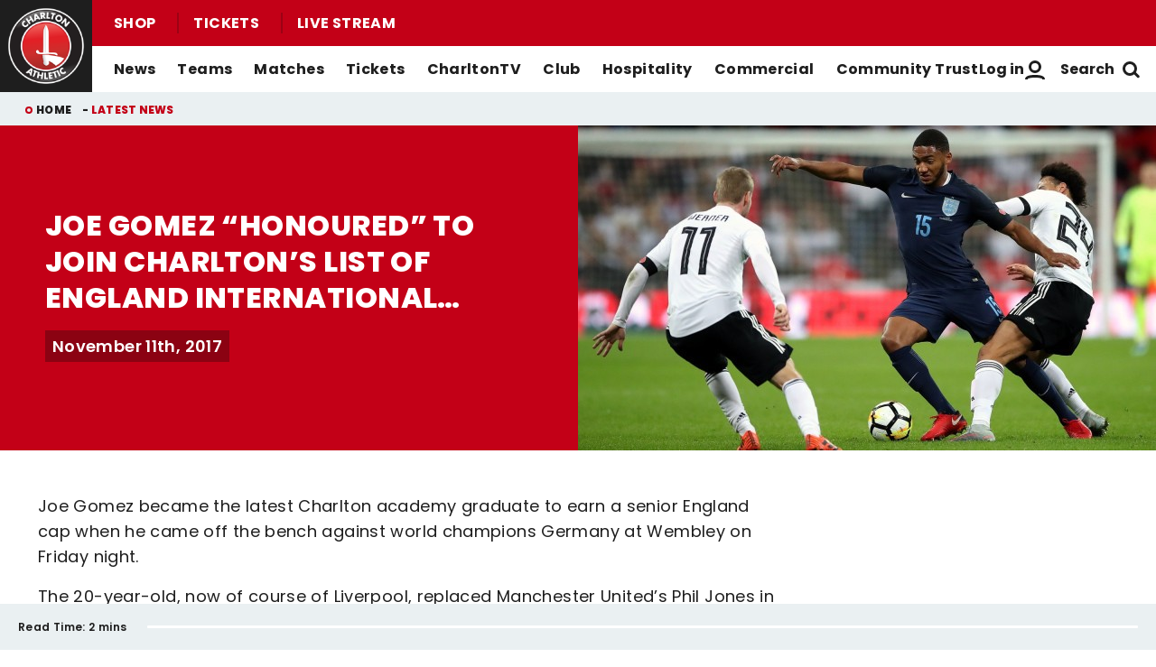

--- FILE ---
content_type: text/css
request_url: https://www.charltonafc.com/themes/custom/charlton/css/node_navigation.140ed0ec6e3ca0bceead.css?t9mzuk
body_size: 572
content:
:root{--columns:1;--gap:1rem}@keyframes dot-bounce{0%{transform:translateY(0)}5%{transform:translateY(2px)}20%{transform:translateY(-8px)}35%{transform:translateY(4px)}40%{transform:translateY(0)}to{transform:translateY(0)}}@keyframes dot-fade{0%{opacity:1}50%{opacity:.2}to{opacity:1}}@keyframes dot-pulse{0%{transform:scale(1)}5%{transform:scale(.98)}50%{transform:scale(1.5)}to{transform:scale(1)}}@keyframes full-height{0%{height:0}to{height:100%}}@keyframes fade-in{0%{opacity:0}to{opacity:1}}.m-next-prev__button{color:#1e1e1e;position:relative}.m-next-prev__button:hover{text-decoration:none}.m-next-prev__button:hover:before{background-image:url([data-uri])}.m-next-prev__button:before{background:url([data-uri]) no-repeat 100%/contain;content:"";height:1.5rem;position:absolute;top:50%;transform:translateY(-50%);width:1.5rem}.m-next-prev__button--next{padding-right:2.125rem}.m-next-prev__button--next:before{right:0}.m-next-prev__button--previous{padding-left:2.125rem}.m-next-prev__button--previous:before{left:0;transform:translateY(-50%) rotate(180deg)}

--- FILE ---
content_type: image/svg+xml
request_url: https://www.charltonafc.com/themes/custom/charlton/files/apple-icon.svg
body_size: 289
content:
<svg width="35" height="30" viewBox="0 0 35 30" xmlns="http://www.w3.org/2000/svg" xmlns:xlink="http://www.w3.org/1999/xlink">
    <defs>
        <path id="a" d="M0 .38h23.184v21.287H0z"/>
    </defs>
    <g fill="none" fill-rule="evenodd">
        <path d="M18.742 2.839C20.61.41 23.207.4 23.207.4s.387 2.282-1.47 4.48c-1.981 2.347-4.233 1.963-4.233 1.963s-.424-1.846 1.238-4.004" fill="#000"/>
        <g transform="translate(5.95 6.76)">
            <mask id="b" fill="#fff">
                <use xlink:href="#a"/>
            </mask>
            <path d="M11.79 1.682c.962 0 2.746-1.302 5.068-1.302 3.998 0 5.57 2.803 5.57 2.803s-3.076 1.55-3.076 5.31c0 4.242 3.832 5.703 3.832 5.703s-2.679 7.43-6.296 7.43c-1.662 0-2.954-1.104-4.705-1.104-1.783 0-3.553 1.145-4.706 1.145C4.174 21.667 0 14.62 0 8.955 0 3.382 3.532.457 6.845.457c2.154 0 3.827 1.225 4.945 1.225" fill="#000" mask="url(#b)"/>
        </g>
    </g>
</svg>
